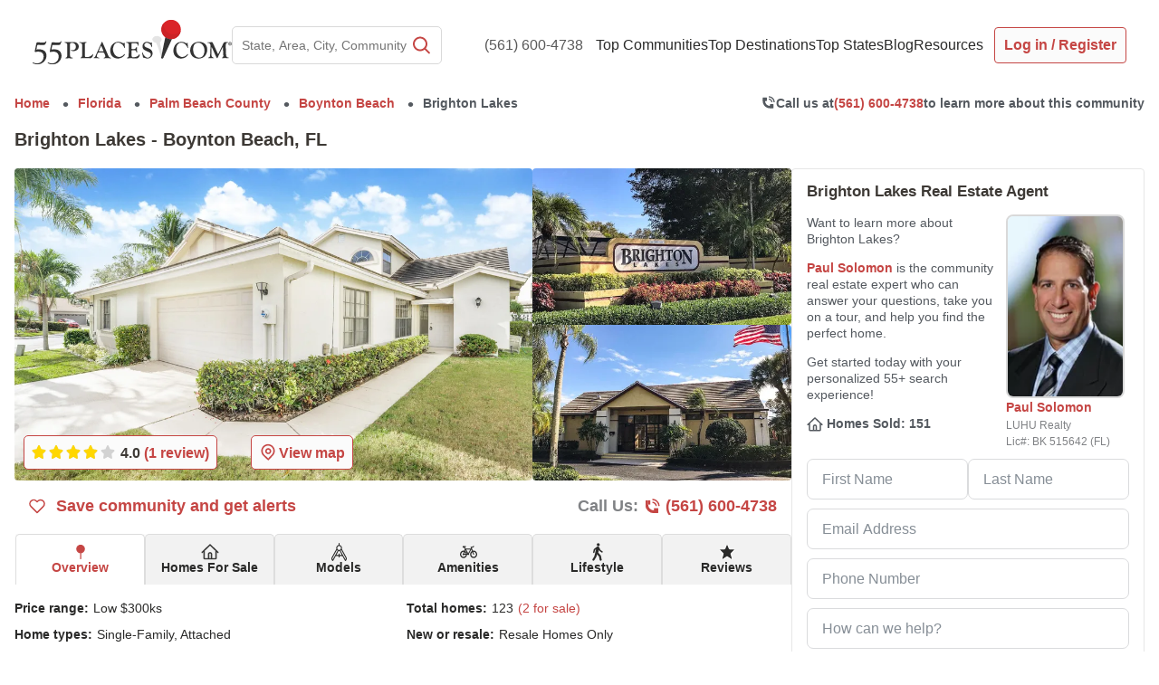

--- FILE ---
content_type: text/html; charset=utf-8
request_url: https://www.google.com/recaptcha/api2/anchor?ar=1&k=6LdsUdMrAAAAAOSS6v46c2aSQvu78c8JCo5p4X0T&co=aHR0cHM6Ly93d3cuNTVwbGFjZXMuY29tOjQ0Mw..&hl=en&v=PoyoqOPhxBO7pBk68S4YbpHZ&size=invisible&anchor-ms=20000&execute-ms=30000&cb=5y2nl2lagx41
body_size: 48605
content:
<!DOCTYPE HTML><html dir="ltr" lang="en"><head><meta http-equiv="Content-Type" content="text/html; charset=UTF-8">
<meta http-equiv="X-UA-Compatible" content="IE=edge">
<title>reCAPTCHA</title>
<style type="text/css">
/* cyrillic-ext */
@font-face {
  font-family: 'Roboto';
  font-style: normal;
  font-weight: 400;
  font-stretch: 100%;
  src: url(//fonts.gstatic.com/s/roboto/v48/KFO7CnqEu92Fr1ME7kSn66aGLdTylUAMa3GUBHMdazTgWw.woff2) format('woff2');
  unicode-range: U+0460-052F, U+1C80-1C8A, U+20B4, U+2DE0-2DFF, U+A640-A69F, U+FE2E-FE2F;
}
/* cyrillic */
@font-face {
  font-family: 'Roboto';
  font-style: normal;
  font-weight: 400;
  font-stretch: 100%;
  src: url(//fonts.gstatic.com/s/roboto/v48/KFO7CnqEu92Fr1ME7kSn66aGLdTylUAMa3iUBHMdazTgWw.woff2) format('woff2');
  unicode-range: U+0301, U+0400-045F, U+0490-0491, U+04B0-04B1, U+2116;
}
/* greek-ext */
@font-face {
  font-family: 'Roboto';
  font-style: normal;
  font-weight: 400;
  font-stretch: 100%;
  src: url(//fonts.gstatic.com/s/roboto/v48/KFO7CnqEu92Fr1ME7kSn66aGLdTylUAMa3CUBHMdazTgWw.woff2) format('woff2');
  unicode-range: U+1F00-1FFF;
}
/* greek */
@font-face {
  font-family: 'Roboto';
  font-style: normal;
  font-weight: 400;
  font-stretch: 100%;
  src: url(//fonts.gstatic.com/s/roboto/v48/KFO7CnqEu92Fr1ME7kSn66aGLdTylUAMa3-UBHMdazTgWw.woff2) format('woff2');
  unicode-range: U+0370-0377, U+037A-037F, U+0384-038A, U+038C, U+038E-03A1, U+03A3-03FF;
}
/* math */
@font-face {
  font-family: 'Roboto';
  font-style: normal;
  font-weight: 400;
  font-stretch: 100%;
  src: url(//fonts.gstatic.com/s/roboto/v48/KFO7CnqEu92Fr1ME7kSn66aGLdTylUAMawCUBHMdazTgWw.woff2) format('woff2');
  unicode-range: U+0302-0303, U+0305, U+0307-0308, U+0310, U+0312, U+0315, U+031A, U+0326-0327, U+032C, U+032F-0330, U+0332-0333, U+0338, U+033A, U+0346, U+034D, U+0391-03A1, U+03A3-03A9, U+03B1-03C9, U+03D1, U+03D5-03D6, U+03F0-03F1, U+03F4-03F5, U+2016-2017, U+2034-2038, U+203C, U+2040, U+2043, U+2047, U+2050, U+2057, U+205F, U+2070-2071, U+2074-208E, U+2090-209C, U+20D0-20DC, U+20E1, U+20E5-20EF, U+2100-2112, U+2114-2115, U+2117-2121, U+2123-214F, U+2190, U+2192, U+2194-21AE, U+21B0-21E5, U+21F1-21F2, U+21F4-2211, U+2213-2214, U+2216-22FF, U+2308-230B, U+2310, U+2319, U+231C-2321, U+2336-237A, U+237C, U+2395, U+239B-23B7, U+23D0, U+23DC-23E1, U+2474-2475, U+25AF, U+25B3, U+25B7, U+25BD, U+25C1, U+25CA, U+25CC, U+25FB, U+266D-266F, U+27C0-27FF, U+2900-2AFF, U+2B0E-2B11, U+2B30-2B4C, U+2BFE, U+3030, U+FF5B, U+FF5D, U+1D400-1D7FF, U+1EE00-1EEFF;
}
/* symbols */
@font-face {
  font-family: 'Roboto';
  font-style: normal;
  font-weight: 400;
  font-stretch: 100%;
  src: url(//fonts.gstatic.com/s/roboto/v48/KFO7CnqEu92Fr1ME7kSn66aGLdTylUAMaxKUBHMdazTgWw.woff2) format('woff2');
  unicode-range: U+0001-000C, U+000E-001F, U+007F-009F, U+20DD-20E0, U+20E2-20E4, U+2150-218F, U+2190, U+2192, U+2194-2199, U+21AF, U+21E6-21F0, U+21F3, U+2218-2219, U+2299, U+22C4-22C6, U+2300-243F, U+2440-244A, U+2460-24FF, U+25A0-27BF, U+2800-28FF, U+2921-2922, U+2981, U+29BF, U+29EB, U+2B00-2BFF, U+4DC0-4DFF, U+FFF9-FFFB, U+10140-1018E, U+10190-1019C, U+101A0, U+101D0-101FD, U+102E0-102FB, U+10E60-10E7E, U+1D2C0-1D2D3, U+1D2E0-1D37F, U+1F000-1F0FF, U+1F100-1F1AD, U+1F1E6-1F1FF, U+1F30D-1F30F, U+1F315, U+1F31C, U+1F31E, U+1F320-1F32C, U+1F336, U+1F378, U+1F37D, U+1F382, U+1F393-1F39F, U+1F3A7-1F3A8, U+1F3AC-1F3AF, U+1F3C2, U+1F3C4-1F3C6, U+1F3CA-1F3CE, U+1F3D4-1F3E0, U+1F3ED, U+1F3F1-1F3F3, U+1F3F5-1F3F7, U+1F408, U+1F415, U+1F41F, U+1F426, U+1F43F, U+1F441-1F442, U+1F444, U+1F446-1F449, U+1F44C-1F44E, U+1F453, U+1F46A, U+1F47D, U+1F4A3, U+1F4B0, U+1F4B3, U+1F4B9, U+1F4BB, U+1F4BF, U+1F4C8-1F4CB, U+1F4D6, U+1F4DA, U+1F4DF, U+1F4E3-1F4E6, U+1F4EA-1F4ED, U+1F4F7, U+1F4F9-1F4FB, U+1F4FD-1F4FE, U+1F503, U+1F507-1F50B, U+1F50D, U+1F512-1F513, U+1F53E-1F54A, U+1F54F-1F5FA, U+1F610, U+1F650-1F67F, U+1F687, U+1F68D, U+1F691, U+1F694, U+1F698, U+1F6AD, U+1F6B2, U+1F6B9-1F6BA, U+1F6BC, U+1F6C6-1F6CF, U+1F6D3-1F6D7, U+1F6E0-1F6EA, U+1F6F0-1F6F3, U+1F6F7-1F6FC, U+1F700-1F7FF, U+1F800-1F80B, U+1F810-1F847, U+1F850-1F859, U+1F860-1F887, U+1F890-1F8AD, U+1F8B0-1F8BB, U+1F8C0-1F8C1, U+1F900-1F90B, U+1F93B, U+1F946, U+1F984, U+1F996, U+1F9E9, U+1FA00-1FA6F, U+1FA70-1FA7C, U+1FA80-1FA89, U+1FA8F-1FAC6, U+1FACE-1FADC, U+1FADF-1FAE9, U+1FAF0-1FAF8, U+1FB00-1FBFF;
}
/* vietnamese */
@font-face {
  font-family: 'Roboto';
  font-style: normal;
  font-weight: 400;
  font-stretch: 100%;
  src: url(//fonts.gstatic.com/s/roboto/v48/KFO7CnqEu92Fr1ME7kSn66aGLdTylUAMa3OUBHMdazTgWw.woff2) format('woff2');
  unicode-range: U+0102-0103, U+0110-0111, U+0128-0129, U+0168-0169, U+01A0-01A1, U+01AF-01B0, U+0300-0301, U+0303-0304, U+0308-0309, U+0323, U+0329, U+1EA0-1EF9, U+20AB;
}
/* latin-ext */
@font-face {
  font-family: 'Roboto';
  font-style: normal;
  font-weight: 400;
  font-stretch: 100%;
  src: url(//fonts.gstatic.com/s/roboto/v48/KFO7CnqEu92Fr1ME7kSn66aGLdTylUAMa3KUBHMdazTgWw.woff2) format('woff2');
  unicode-range: U+0100-02BA, U+02BD-02C5, U+02C7-02CC, U+02CE-02D7, U+02DD-02FF, U+0304, U+0308, U+0329, U+1D00-1DBF, U+1E00-1E9F, U+1EF2-1EFF, U+2020, U+20A0-20AB, U+20AD-20C0, U+2113, U+2C60-2C7F, U+A720-A7FF;
}
/* latin */
@font-face {
  font-family: 'Roboto';
  font-style: normal;
  font-weight: 400;
  font-stretch: 100%;
  src: url(//fonts.gstatic.com/s/roboto/v48/KFO7CnqEu92Fr1ME7kSn66aGLdTylUAMa3yUBHMdazQ.woff2) format('woff2');
  unicode-range: U+0000-00FF, U+0131, U+0152-0153, U+02BB-02BC, U+02C6, U+02DA, U+02DC, U+0304, U+0308, U+0329, U+2000-206F, U+20AC, U+2122, U+2191, U+2193, U+2212, U+2215, U+FEFF, U+FFFD;
}
/* cyrillic-ext */
@font-face {
  font-family: 'Roboto';
  font-style: normal;
  font-weight: 500;
  font-stretch: 100%;
  src: url(//fonts.gstatic.com/s/roboto/v48/KFO7CnqEu92Fr1ME7kSn66aGLdTylUAMa3GUBHMdazTgWw.woff2) format('woff2');
  unicode-range: U+0460-052F, U+1C80-1C8A, U+20B4, U+2DE0-2DFF, U+A640-A69F, U+FE2E-FE2F;
}
/* cyrillic */
@font-face {
  font-family: 'Roboto';
  font-style: normal;
  font-weight: 500;
  font-stretch: 100%;
  src: url(//fonts.gstatic.com/s/roboto/v48/KFO7CnqEu92Fr1ME7kSn66aGLdTylUAMa3iUBHMdazTgWw.woff2) format('woff2');
  unicode-range: U+0301, U+0400-045F, U+0490-0491, U+04B0-04B1, U+2116;
}
/* greek-ext */
@font-face {
  font-family: 'Roboto';
  font-style: normal;
  font-weight: 500;
  font-stretch: 100%;
  src: url(//fonts.gstatic.com/s/roboto/v48/KFO7CnqEu92Fr1ME7kSn66aGLdTylUAMa3CUBHMdazTgWw.woff2) format('woff2');
  unicode-range: U+1F00-1FFF;
}
/* greek */
@font-face {
  font-family: 'Roboto';
  font-style: normal;
  font-weight: 500;
  font-stretch: 100%;
  src: url(//fonts.gstatic.com/s/roboto/v48/KFO7CnqEu92Fr1ME7kSn66aGLdTylUAMa3-UBHMdazTgWw.woff2) format('woff2');
  unicode-range: U+0370-0377, U+037A-037F, U+0384-038A, U+038C, U+038E-03A1, U+03A3-03FF;
}
/* math */
@font-face {
  font-family: 'Roboto';
  font-style: normal;
  font-weight: 500;
  font-stretch: 100%;
  src: url(//fonts.gstatic.com/s/roboto/v48/KFO7CnqEu92Fr1ME7kSn66aGLdTylUAMawCUBHMdazTgWw.woff2) format('woff2');
  unicode-range: U+0302-0303, U+0305, U+0307-0308, U+0310, U+0312, U+0315, U+031A, U+0326-0327, U+032C, U+032F-0330, U+0332-0333, U+0338, U+033A, U+0346, U+034D, U+0391-03A1, U+03A3-03A9, U+03B1-03C9, U+03D1, U+03D5-03D6, U+03F0-03F1, U+03F4-03F5, U+2016-2017, U+2034-2038, U+203C, U+2040, U+2043, U+2047, U+2050, U+2057, U+205F, U+2070-2071, U+2074-208E, U+2090-209C, U+20D0-20DC, U+20E1, U+20E5-20EF, U+2100-2112, U+2114-2115, U+2117-2121, U+2123-214F, U+2190, U+2192, U+2194-21AE, U+21B0-21E5, U+21F1-21F2, U+21F4-2211, U+2213-2214, U+2216-22FF, U+2308-230B, U+2310, U+2319, U+231C-2321, U+2336-237A, U+237C, U+2395, U+239B-23B7, U+23D0, U+23DC-23E1, U+2474-2475, U+25AF, U+25B3, U+25B7, U+25BD, U+25C1, U+25CA, U+25CC, U+25FB, U+266D-266F, U+27C0-27FF, U+2900-2AFF, U+2B0E-2B11, U+2B30-2B4C, U+2BFE, U+3030, U+FF5B, U+FF5D, U+1D400-1D7FF, U+1EE00-1EEFF;
}
/* symbols */
@font-face {
  font-family: 'Roboto';
  font-style: normal;
  font-weight: 500;
  font-stretch: 100%;
  src: url(//fonts.gstatic.com/s/roboto/v48/KFO7CnqEu92Fr1ME7kSn66aGLdTylUAMaxKUBHMdazTgWw.woff2) format('woff2');
  unicode-range: U+0001-000C, U+000E-001F, U+007F-009F, U+20DD-20E0, U+20E2-20E4, U+2150-218F, U+2190, U+2192, U+2194-2199, U+21AF, U+21E6-21F0, U+21F3, U+2218-2219, U+2299, U+22C4-22C6, U+2300-243F, U+2440-244A, U+2460-24FF, U+25A0-27BF, U+2800-28FF, U+2921-2922, U+2981, U+29BF, U+29EB, U+2B00-2BFF, U+4DC0-4DFF, U+FFF9-FFFB, U+10140-1018E, U+10190-1019C, U+101A0, U+101D0-101FD, U+102E0-102FB, U+10E60-10E7E, U+1D2C0-1D2D3, U+1D2E0-1D37F, U+1F000-1F0FF, U+1F100-1F1AD, U+1F1E6-1F1FF, U+1F30D-1F30F, U+1F315, U+1F31C, U+1F31E, U+1F320-1F32C, U+1F336, U+1F378, U+1F37D, U+1F382, U+1F393-1F39F, U+1F3A7-1F3A8, U+1F3AC-1F3AF, U+1F3C2, U+1F3C4-1F3C6, U+1F3CA-1F3CE, U+1F3D4-1F3E0, U+1F3ED, U+1F3F1-1F3F3, U+1F3F5-1F3F7, U+1F408, U+1F415, U+1F41F, U+1F426, U+1F43F, U+1F441-1F442, U+1F444, U+1F446-1F449, U+1F44C-1F44E, U+1F453, U+1F46A, U+1F47D, U+1F4A3, U+1F4B0, U+1F4B3, U+1F4B9, U+1F4BB, U+1F4BF, U+1F4C8-1F4CB, U+1F4D6, U+1F4DA, U+1F4DF, U+1F4E3-1F4E6, U+1F4EA-1F4ED, U+1F4F7, U+1F4F9-1F4FB, U+1F4FD-1F4FE, U+1F503, U+1F507-1F50B, U+1F50D, U+1F512-1F513, U+1F53E-1F54A, U+1F54F-1F5FA, U+1F610, U+1F650-1F67F, U+1F687, U+1F68D, U+1F691, U+1F694, U+1F698, U+1F6AD, U+1F6B2, U+1F6B9-1F6BA, U+1F6BC, U+1F6C6-1F6CF, U+1F6D3-1F6D7, U+1F6E0-1F6EA, U+1F6F0-1F6F3, U+1F6F7-1F6FC, U+1F700-1F7FF, U+1F800-1F80B, U+1F810-1F847, U+1F850-1F859, U+1F860-1F887, U+1F890-1F8AD, U+1F8B0-1F8BB, U+1F8C0-1F8C1, U+1F900-1F90B, U+1F93B, U+1F946, U+1F984, U+1F996, U+1F9E9, U+1FA00-1FA6F, U+1FA70-1FA7C, U+1FA80-1FA89, U+1FA8F-1FAC6, U+1FACE-1FADC, U+1FADF-1FAE9, U+1FAF0-1FAF8, U+1FB00-1FBFF;
}
/* vietnamese */
@font-face {
  font-family: 'Roboto';
  font-style: normal;
  font-weight: 500;
  font-stretch: 100%;
  src: url(//fonts.gstatic.com/s/roboto/v48/KFO7CnqEu92Fr1ME7kSn66aGLdTylUAMa3OUBHMdazTgWw.woff2) format('woff2');
  unicode-range: U+0102-0103, U+0110-0111, U+0128-0129, U+0168-0169, U+01A0-01A1, U+01AF-01B0, U+0300-0301, U+0303-0304, U+0308-0309, U+0323, U+0329, U+1EA0-1EF9, U+20AB;
}
/* latin-ext */
@font-face {
  font-family: 'Roboto';
  font-style: normal;
  font-weight: 500;
  font-stretch: 100%;
  src: url(//fonts.gstatic.com/s/roboto/v48/KFO7CnqEu92Fr1ME7kSn66aGLdTylUAMa3KUBHMdazTgWw.woff2) format('woff2');
  unicode-range: U+0100-02BA, U+02BD-02C5, U+02C7-02CC, U+02CE-02D7, U+02DD-02FF, U+0304, U+0308, U+0329, U+1D00-1DBF, U+1E00-1E9F, U+1EF2-1EFF, U+2020, U+20A0-20AB, U+20AD-20C0, U+2113, U+2C60-2C7F, U+A720-A7FF;
}
/* latin */
@font-face {
  font-family: 'Roboto';
  font-style: normal;
  font-weight: 500;
  font-stretch: 100%;
  src: url(//fonts.gstatic.com/s/roboto/v48/KFO7CnqEu92Fr1ME7kSn66aGLdTylUAMa3yUBHMdazQ.woff2) format('woff2');
  unicode-range: U+0000-00FF, U+0131, U+0152-0153, U+02BB-02BC, U+02C6, U+02DA, U+02DC, U+0304, U+0308, U+0329, U+2000-206F, U+20AC, U+2122, U+2191, U+2193, U+2212, U+2215, U+FEFF, U+FFFD;
}
/* cyrillic-ext */
@font-face {
  font-family: 'Roboto';
  font-style: normal;
  font-weight: 900;
  font-stretch: 100%;
  src: url(//fonts.gstatic.com/s/roboto/v48/KFO7CnqEu92Fr1ME7kSn66aGLdTylUAMa3GUBHMdazTgWw.woff2) format('woff2');
  unicode-range: U+0460-052F, U+1C80-1C8A, U+20B4, U+2DE0-2DFF, U+A640-A69F, U+FE2E-FE2F;
}
/* cyrillic */
@font-face {
  font-family: 'Roboto';
  font-style: normal;
  font-weight: 900;
  font-stretch: 100%;
  src: url(//fonts.gstatic.com/s/roboto/v48/KFO7CnqEu92Fr1ME7kSn66aGLdTylUAMa3iUBHMdazTgWw.woff2) format('woff2');
  unicode-range: U+0301, U+0400-045F, U+0490-0491, U+04B0-04B1, U+2116;
}
/* greek-ext */
@font-face {
  font-family: 'Roboto';
  font-style: normal;
  font-weight: 900;
  font-stretch: 100%;
  src: url(//fonts.gstatic.com/s/roboto/v48/KFO7CnqEu92Fr1ME7kSn66aGLdTylUAMa3CUBHMdazTgWw.woff2) format('woff2');
  unicode-range: U+1F00-1FFF;
}
/* greek */
@font-face {
  font-family: 'Roboto';
  font-style: normal;
  font-weight: 900;
  font-stretch: 100%;
  src: url(//fonts.gstatic.com/s/roboto/v48/KFO7CnqEu92Fr1ME7kSn66aGLdTylUAMa3-UBHMdazTgWw.woff2) format('woff2');
  unicode-range: U+0370-0377, U+037A-037F, U+0384-038A, U+038C, U+038E-03A1, U+03A3-03FF;
}
/* math */
@font-face {
  font-family: 'Roboto';
  font-style: normal;
  font-weight: 900;
  font-stretch: 100%;
  src: url(//fonts.gstatic.com/s/roboto/v48/KFO7CnqEu92Fr1ME7kSn66aGLdTylUAMawCUBHMdazTgWw.woff2) format('woff2');
  unicode-range: U+0302-0303, U+0305, U+0307-0308, U+0310, U+0312, U+0315, U+031A, U+0326-0327, U+032C, U+032F-0330, U+0332-0333, U+0338, U+033A, U+0346, U+034D, U+0391-03A1, U+03A3-03A9, U+03B1-03C9, U+03D1, U+03D5-03D6, U+03F0-03F1, U+03F4-03F5, U+2016-2017, U+2034-2038, U+203C, U+2040, U+2043, U+2047, U+2050, U+2057, U+205F, U+2070-2071, U+2074-208E, U+2090-209C, U+20D0-20DC, U+20E1, U+20E5-20EF, U+2100-2112, U+2114-2115, U+2117-2121, U+2123-214F, U+2190, U+2192, U+2194-21AE, U+21B0-21E5, U+21F1-21F2, U+21F4-2211, U+2213-2214, U+2216-22FF, U+2308-230B, U+2310, U+2319, U+231C-2321, U+2336-237A, U+237C, U+2395, U+239B-23B7, U+23D0, U+23DC-23E1, U+2474-2475, U+25AF, U+25B3, U+25B7, U+25BD, U+25C1, U+25CA, U+25CC, U+25FB, U+266D-266F, U+27C0-27FF, U+2900-2AFF, U+2B0E-2B11, U+2B30-2B4C, U+2BFE, U+3030, U+FF5B, U+FF5D, U+1D400-1D7FF, U+1EE00-1EEFF;
}
/* symbols */
@font-face {
  font-family: 'Roboto';
  font-style: normal;
  font-weight: 900;
  font-stretch: 100%;
  src: url(//fonts.gstatic.com/s/roboto/v48/KFO7CnqEu92Fr1ME7kSn66aGLdTylUAMaxKUBHMdazTgWw.woff2) format('woff2');
  unicode-range: U+0001-000C, U+000E-001F, U+007F-009F, U+20DD-20E0, U+20E2-20E4, U+2150-218F, U+2190, U+2192, U+2194-2199, U+21AF, U+21E6-21F0, U+21F3, U+2218-2219, U+2299, U+22C4-22C6, U+2300-243F, U+2440-244A, U+2460-24FF, U+25A0-27BF, U+2800-28FF, U+2921-2922, U+2981, U+29BF, U+29EB, U+2B00-2BFF, U+4DC0-4DFF, U+FFF9-FFFB, U+10140-1018E, U+10190-1019C, U+101A0, U+101D0-101FD, U+102E0-102FB, U+10E60-10E7E, U+1D2C0-1D2D3, U+1D2E0-1D37F, U+1F000-1F0FF, U+1F100-1F1AD, U+1F1E6-1F1FF, U+1F30D-1F30F, U+1F315, U+1F31C, U+1F31E, U+1F320-1F32C, U+1F336, U+1F378, U+1F37D, U+1F382, U+1F393-1F39F, U+1F3A7-1F3A8, U+1F3AC-1F3AF, U+1F3C2, U+1F3C4-1F3C6, U+1F3CA-1F3CE, U+1F3D4-1F3E0, U+1F3ED, U+1F3F1-1F3F3, U+1F3F5-1F3F7, U+1F408, U+1F415, U+1F41F, U+1F426, U+1F43F, U+1F441-1F442, U+1F444, U+1F446-1F449, U+1F44C-1F44E, U+1F453, U+1F46A, U+1F47D, U+1F4A3, U+1F4B0, U+1F4B3, U+1F4B9, U+1F4BB, U+1F4BF, U+1F4C8-1F4CB, U+1F4D6, U+1F4DA, U+1F4DF, U+1F4E3-1F4E6, U+1F4EA-1F4ED, U+1F4F7, U+1F4F9-1F4FB, U+1F4FD-1F4FE, U+1F503, U+1F507-1F50B, U+1F50D, U+1F512-1F513, U+1F53E-1F54A, U+1F54F-1F5FA, U+1F610, U+1F650-1F67F, U+1F687, U+1F68D, U+1F691, U+1F694, U+1F698, U+1F6AD, U+1F6B2, U+1F6B9-1F6BA, U+1F6BC, U+1F6C6-1F6CF, U+1F6D3-1F6D7, U+1F6E0-1F6EA, U+1F6F0-1F6F3, U+1F6F7-1F6FC, U+1F700-1F7FF, U+1F800-1F80B, U+1F810-1F847, U+1F850-1F859, U+1F860-1F887, U+1F890-1F8AD, U+1F8B0-1F8BB, U+1F8C0-1F8C1, U+1F900-1F90B, U+1F93B, U+1F946, U+1F984, U+1F996, U+1F9E9, U+1FA00-1FA6F, U+1FA70-1FA7C, U+1FA80-1FA89, U+1FA8F-1FAC6, U+1FACE-1FADC, U+1FADF-1FAE9, U+1FAF0-1FAF8, U+1FB00-1FBFF;
}
/* vietnamese */
@font-face {
  font-family: 'Roboto';
  font-style: normal;
  font-weight: 900;
  font-stretch: 100%;
  src: url(//fonts.gstatic.com/s/roboto/v48/KFO7CnqEu92Fr1ME7kSn66aGLdTylUAMa3OUBHMdazTgWw.woff2) format('woff2');
  unicode-range: U+0102-0103, U+0110-0111, U+0128-0129, U+0168-0169, U+01A0-01A1, U+01AF-01B0, U+0300-0301, U+0303-0304, U+0308-0309, U+0323, U+0329, U+1EA0-1EF9, U+20AB;
}
/* latin-ext */
@font-face {
  font-family: 'Roboto';
  font-style: normal;
  font-weight: 900;
  font-stretch: 100%;
  src: url(//fonts.gstatic.com/s/roboto/v48/KFO7CnqEu92Fr1ME7kSn66aGLdTylUAMa3KUBHMdazTgWw.woff2) format('woff2');
  unicode-range: U+0100-02BA, U+02BD-02C5, U+02C7-02CC, U+02CE-02D7, U+02DD-02FF, U+0304, U+0308, U+0329, U+1D00-1DBF, U+1E00-1E9F, U+1EF2-1EFF, U+2020, U+20A0-20AB, U+20AD-20C0, U+2113, U+2C60-2C7F, U+A720-A7FF;
}
/* latin */
@font-face {
  font-family: 'Roboto';
  font-style: normal;
  font-weight: 900;
  font-stretch: 100%;
  src: url(//fonts.gstatic.com/s/roboto/v48/KFO7CnqEu92Fr1ME7kSn66aGLdTylUAMa3yUBHMdazQ.woff2) format('woff2');
  unicode-range: U+0000-00FF, U+0131, U+0152-0153, U+02BB-02BC, U+02C6, U+02DA, U+02DC, U+0304, U+0308, U+0329, U+2000-206F, U+20AC, U+2122, U+2191, U+2193, U+2212, U+2215, U+FEFF, U+FFFD;
}

</style>
<link rel="stylesheet" type="text/css" href="https://www.gstatic.com/recaptcha/releases/PoyoqOPhxBO7pBk68S4YbpHZ/styles__ltr.css">
<script nonce="hoOJ_fxoFL6jOAh9ljgOIQ" type="text/javascript">window['__recaptcha_api'] = 'https://www.google.com/recaptcha/api2/';</script>
<script type="text/javascript" src="https://www.gstatic.com/recaptcha/releases/PoyoqOPhxBO7pBk68S4YbpHZ/recaptcha__en.js" nonce="hoOJ_fxoFL6jOAh9ljgOIQ">
      
    </script></head>
<body><div id="rc-anchor-alert" class="rc-anchor-alert"></div>
<input type="hidden" id="recaptcha-token" value="[base64]">
<script type="text/javascript" nonce="hoOJ_fxoFL6jOAh9ljgOIQ">
      recaptcha.anchor.Main.init("[\x22ainput\x22,[\x22bgdata\x22,\x22\x22,\[base64]/[base64]/[base64]/[base64]/[base64]/UltsKytdPUU6KEU8MjA0OD9SW2wrK109RT4+NnwxOTI6KChFJjY0NTEyKT09NTUyOTYmJk0rMTxjLmxlbmd0aCYmKGMuY2hhckNvZGVBdChNKzEpJjY0NTEyKT09NTYzMjA/[base64]/[base64]/[base64]/[base64]/[base64]/[base64]/[base64]\x22,\[base64]\x22,\x22wrhcw7LDo8KYI8KhT8KZVw7DisKUw7AUAVDChsOQEEzDiybDpWfCt2wBSDHCtwTDjkNNKkR3V8OMUcO/w5J4G2vCuwt9M8KifjNawrsXw4jDpMK4IsKPwqLCssKPw5h8w7hKGcKMN2/DjcOoUcO3w6DDuwnChcOLwociCsOWLirCgsOXCnhwHMOsw7rCiQ/DqcOEFH4iwofDqk/Cn8OIwqzDnMOlYQbDqsKXwqDCrFfCgEIMw4DDscK3wqofw4MKwrzCmsKJwqbDvWXDsMKNwonDnHJlwrhbw5U1w4nDk8KBXsKRw7EQPMOcacKkTB/CosKCwrQDw4XCoSPCiA0WRhzCrTEVwpLDrAMlZxPCnzDCt8OGRsKPwp80WALDl8KhNHYpw5/Ci8Oqw5TCgsK6YMOgwq9SKEvChsO5cHMMw7TCmk7CsMKXw6zDrV/[base64]/DqcKPJxHDjlh2cQc9dMOuw4JtwozDnFrDtMKGKsOfYMOnYHxhwoh/TTxmen9LwpMRw7zDjsKuFMKEwpbDgEnCosOCJMOcw79Hw4Elw442fH5weAvDmx1ycsKXwqFMZgHDsMOzcnhsw61xf8OyDMOkVj06w6MMPMOCw4bCu8KmaR/CsMO7FHwOw580UyhkQsKuwpXCqFRzCMOCw6jCvMK/[base64]/[base64]/XyHDpjfCiQpUwrHDjMKUacOHw6N5w7rCisKkCWogIMO3w7bCusKtf8OLZzfDrVU1SMKqw5/CngEZwqkHwpE7dHLDpcOZXD7DjHotXMO7w7osUFfCu3PDjsKRw4jDiBzCm8KEw6hOwo7Dog5DKHwnC1JOw5Fjw5/[base64]/IBwxw4EEAMOkc8KpPMKEwoZ2w6/ChMOYw7hcCMK8wp3Cp358wq/Do8KPQ8KowqFoU8KRVMOPMsOKX8KMw5vDpnzCssKCGcKXRD7CjQDDhGYwwoZkw6PDu3PCplDCrsKQScOqbBvDv8KkAsKaSMOibwPCnsOCwqfDvVoJWcODCcK+w67Drz/CkcORwrfCgMOdaMKZw5HCnsOOw4/DrVImMsKxfcOIHAM2aMOnQDjDvWPDkMKYUsKyWcK/wprDnsKgcgzCt8OiwrbCvw8Zw6jCu21sVsOSTXpZwoDDsArDpMKrw7jCpcK7w5koNcODwoDCkMKuRcK9wpllwqfDisK+w53ChcKDIUYwwrZWK2/Cum3Ct2rCpjrDrgTDm8OyW0opw4nColTDtnQodyHCusOKM8OLwovCnsK3GsOXw5vDmMOdw71lSWc5Yls0ZiE+w7XDgsOywovDnlIqYjYRwqbCiARBd8OYe29OZMOWBX0/ci7Cr8OcwoAkG03DhUTDsVbCvsO9e8Ojw48EUsO9w4TDgHjCsCPCswvDscKyJ2EGwrFMwqzCn2rDuRULw79PAhcPUMK8FcOCw4/Cl8OrWVvDuMKLUcO2wrIzZsKrw5c7w7/DvjkNacK2UDdsccOywpNVw5vCqDfCsXkJEVbDusKRwrcewovCrErCq8KBwp5qw4x9Dg/CiA1AwofCisKHOMKRw45Ew6BqV8OIUkssw6fCvQ7DkcOIw6wTeHpvZk/CslDCpAw6wpfDuTHCoMOmYgTCpcK+X0DCj8KoMnZiw4vDg8O/wpvDisOrJn4lRMKrw5d4DHtEwo89FMKdXcKuw4JfXsKVAjQLesOVFsK6w5rCpMOdw60iTsK0PzHCoMO8Oj7CgsKewqHCoEHCgcO7a3B8GsOiw5bDt2wcw6/[base64]/RcOPw4bDkGPClsOgw7bDs2zCoCDCpX3DqRY1wp4Ww542YcK7wrovehJ7w6fDqg/Dt8OXS8KtGFDDg8K8w7LCpEU6wrwPWcOzw7dzw7J7LsOueMOTwptPDEYoG8Onw7lrQcONw5rCicORLsKxBcKSwqTCuHcKGg0MwphIUVjDkSjDl0VvwrjDg29/fsKDw77DksOwwpJmw7nCiE9bGcK+UMKGwqRnw7LDpsKDwq/CvMK8w4DCjMK/[base64]/[base64]/Dr8KfGzfDm2ohw6V5E8K5w5QTw5JGbsKXOcK8DRk4Lysgw6UuwoDDtEXDgFE7w4rCmsOXSyk6B8K5wpzDkn4qwpNEI8Kww7LDhcKNwpTDqhrChm1eJHQAVMOPIMKkQcOmT8Kkwpdlw6Nvw7AxY8Ohwp0MPsKfSDAPBsOuw4kSw7bCqlBtdSMTwpJIwrnCsGh5wp/DvcOqdSMAMcK1HFbCownCr8KJUMOZDFbDpk3CqcKKGsKZwqFTwpjCjsOXMGjCn8OoUWxBwrB8ZhLDqk/[base64]/w4FhwqHDhsKtwqYWQRfCu3LCj8OfaEvClMOTH0rCt8KjwrYZWEwvYA51w4NPOMKgLToBPlVBZ8OuJcKswrccZyDDjEw7w4FzwqxEwrTCv0HCocK5R2U4WcKjKx8OGUDDsX1VB8Kqw4kFZcKJTUfCvzAucgDDjMO/w67CnsKSw47DizLDlsKVWHXClcOJw4vDicK/w7d8JUE3w4VBGcK/wp09w6kyIsKlLj7DhMOlw5HDhMO6wr3DvQs4w649O8Ocw5/DigfDicOtP8Oaw4VFw4Mpw6VzwoFYSX7DqlQZw6kPaMOZw6ZnYcK4bsO8bSgBw6DCqy7Co0nDnE7CkznDlF/Dog5zWRjCjQjDnl9eE8OTwohRw5VEwpYgw5ZFwoRFO8OzcRbCj2xZU8Kxw68OWQ0AwoZvNsKkw7JAw5XCqcOCwrpbEcOlwpgfM8KhwqfDrsKkw4rCkTBNwrzCsDAgJ8KsKMKjZcK/w45fwpQawppdUnjDuMOzBSzDkMKYEHcFwpvDjDZZXRTCpsKPw68lwpx0F059KMOBw6nDh0nDuMOuUMKWYMKgDcOUWFDCh8O/w5XDji0vw4nDjMKGwoHDrx9Twq/CuMK7wpFmw7dPw7LDkGwcAWbCmcOQbMOJw7B/[base64]/DiVnCicKNwp3DuCQOwpkqw7LDhAzDtsOMw7zCmHRqw7hyw69dc8OmwonCrxrDvFdqZ1tGwpTCoCbDsiDCmitRwojCjA7CkWkpw7kNw4LDjTPDr8KgVsK3wrXDkMKzw4wZFCB8w7hqNcKAwqfCo2/CscKJw6wQwovDmsK1w4vDuH1EwoHDjgdJJMOPNAdywo3Cl8Oiw7PDk2ldfsK/[base64]/CvsOgw7JzFSVLAMOtwoc2wrBUL8OMBRk6d8KyGEzDu8K4csKJw5DChnjDuxshGzgiwo3CjQpad3zCksKKCDbDqMOdw59eO1PChGLDo8OZw5YWw7rCscOVZgHDucO1w5E3WMKqwpjDqcKRNCw/WlDCgy8kwrYJEsO8KsKzwoUEwoZew6rCpsOgJ8KLw5RSwpvCncOnwpB7w4vCuW3CrMORKlVwwqPChXAiNMKbXMOUwo7ChMOqw77DkEvCp8KYQ05lw5/Crn3CrDjDlEfDtcK9wrk4wovCnsK3wpJWeBYXBMOlEn8IwovCsy5Taz1VGcOxVcOewo/Dows/wpzCqQo/wr3ChcKQw55Vw7fCvVDCpy3CvcOtYcOXG8Odw5h4wrpTw7HDkcOcU15pbz7Ct8Kaw5JyworCrB4Vw5dnYcKEwqTCmsKREsK2w7XDqMKxwokMwopnNEpSwq4YLS/Dk1PDhMKhTF3CkmvDrh5APMO4wq/DsD0owo7Cj8KcIlJww5nDl8OAYsK4LhHDlh/CsCENwpV9fyvCjcOJwpoVYHbDkgHDmsOiER/DtcK6Kgh7HMK0Kz44wrbDmMKEWmsUw4Fycz8Iw4EdGSrDusKnwqdIGcO4w4PChcKeHlPCrcK8w4DDqhnDkMOiw5wxwooeflLCmsKre8O1azXCsMKzDkLCjMObwrBnUAQUw48kGWdrcMO5w75hw5nCqsKEw4MpWBvCuDkYwrhXw45Xw74Hw6MPw7/[base64]/QMOuQcOGwqrCocKzwoIcwpMdwr8Aw5Uww7LDqsK7wovCkMK6eX42NlwRTFREw5gNwrjDksK2w6zCpUDCqMKtbzc7wrNNB2Eew65YZlfDvhjCjz44wrknw7Mwwrkpw6ddwqPCjBJgaMKuw7fDvRc8wonCnWDCjsKgIMKHwojCkcKDwoTCjcOgw7/CoEvCsQl9wq3CgU1mTsOCw4U9w5XCgQTCl8O3aMK0wovCkMKkPcKuwo8zTTzDmMOHEg1bJ25kCExNM1nDmsOOWnBbw6RCwrAQORlhwpHDkcOGSGhAbcKDImlDegpVfcOjXcOVC8KGW8KawrUDw6oVwpkRwqkfw6JXbjA9GXVawqAaODLDqsKIw6dAwq/CvnzDmzXDnsOKw4nCoSzCjsOCd8KZw5YPwpbCmDkcVgx7EcK/OhwlM8OFIMKVWwLDgT3DmsKvJjJPwogcw5Fgwr/Do8OqXHgza8OSw63Clx7DuinCjcKNwp/[base64]/DpibDt3w5OcK3e07CusKUwpJIwrYDbcOZwoTCpTDDlMODGV/CmVQXJMKedcK6FmPCuR/CnmLDoHtqcMK5wrnDqjBsI2NPehV9QEkww5BxKFHDm0zDmcKMw5/CtTsWQlzDgyV/[base64]/CnkPDvWPCrzLCiMK8w5F1woHDv8KpwpHCvmJeSsKUw57DqcKRwo5HHmjCsMKywqQTZ8O/[base64]/HcOtwp8vXzzCucOuw5FBDzDDrVtbw7zCssOZw4nCsWjDj3fDvsOEwo4ew694UQg/[base64]/w51/wqlKw5bDqRwdw6sjwpbDqhdea8KwfcO5w4DCjsOcQE1kwq/DigUQch9QYB/CtcKEC8KvQCJtQsODYMObw7HDlMOVw5TDl8KHZm3Cg8KQUcOzw4XDkcOuY3fDhEgxw43DqcKJRBrCnMOTwpzDhlnDgsO6esOYAsO3dcKWw5LCqcOcCMOyw45Hw6hOA8OUw4QZw6ozW2A1wqNvw6fCicOewolTw5/[base64]/wrwOfj8Fw5TCgcOlKMOnczw1wqVyRMKJwp58IwpMwonDhMK4w7YwTiPCpsOcGMKbwr3Cs8KLw7bDsBfCtcO8MjXDsV/CpGjDhBteNsK2wr3CjW/CvT03aQrDrDQ1w5HDh8OxOlp9w6NHwowQwpLCusOPw48rwpcAwo3DpMKODcO8BsK7FcO2wpjCrsKtwp0SZsOtGUotw5zDusKcYHNGK0JraWZpw5nCmnMrDiUfTn/DlwnDkhDCl2wQwq3Dkz4Fw4bCkwvCtsOAwr42cBAbPsKJJVvDm8KXwosVQiPCvVAEwpvDj8KFccOyPm7Duy4Jw4E0wqMMDMOTDsO6w6TDj8OLwrpaPR1aNHTDkQDCpQvDlcOnw70FYsK9w4LDl1gxMVHCp1/[base64]/Ci8KmTsO8CkEgSMOlw7JGbcKbLALCmMKGGcKHw5MNwpwzA2DDq8OcSMOjYl3CucKBw5opw5Aow6DCiMO4w6hnQVwUf8KUw6gFH8OqwoYNwoBjwrVrAcK6XXfCosO6J8KBdMODJzrChcO+woDCtsOga09dw7rDunw0Bh/DmE/DgA1cwrXDrXTDlVUTcWPDj2JnwpDDnsOlw57Dqyczw5XDtMOXw4HCtCQJJMKswqZDwoBsM8OJFwfCtsO+YcKeEBjCsMK9woUuwqUHOsKbwo/CswQww6HCssOOIgLCjgYhw6MWw6/[base64]/[base64]/[base64]/[base64]/CvU5MMGXDsy7DnEvCu8OCaSHCiMKTSis0w5HCq8KGw4FHacKMw5sOw4odwqIsSDltaMOywpNWwp/CnXDDgsKUDSLCjx/DtsKXwrllYnBqHRjCn8O5GMK0J8K1CMKfw7QMw6bDpMOEccOOw4MYPcOOPF7DuztZwo7CmMOzw6IDw7fCj8KmwoUBW8OERcKWD8KcW8K2GAjDuD9Gw6Jow6DDiDxRwrjCtMK7wobDjRJLcMKjw5xcYhoww7FLw6tSA8KleMKPw5vDliU5XcK8J0jCsDYtw7FOfX/ClMKFw60Tw7TCscKXOwQ6wqQBKigqwqwBJsO+wrQ0b8OEwqfDtnNwwqDDhsODw5sHZjE6McOmVxVvw4ZlBcKKw5bCpsKxw4APwrHDomJ3wpl2wrdNSz4cPcO+Jk3DuCDCvsOxw5lLw7E1w45DVilkFsKXCy/[base64]/CpQASA0rCoMK7w4lfWcO8w7HDgsKNwq/Cg1Buw5FEegd4SWxXwp1Wwoc2wolBHsKpTMODw6LDuhxfHsOJw5jDk8O+OUB3w4TCtknDoG3Dkx3CpcK3UxNPFcOqU8Kpw6h/[base64]/HcKFwrnCocOiRsOSTsKywp7DnlnCpRLCtQPChS3CjsO7KTUNw7h/w4nDvcO4B3bDpTvCuT0qw4HCmsKvNcKFwrsww7lhwq7CpsOVScOCI27CtcKcw7vDtw/CvWzDncKmw5dSXcOEYQkjVsKWBMKfEMKZGGQHRcKZwrAqEHjCqcOWfcOrwoxYwo8qNG1Dw6IYw4nDkcKPLMOWwpI1wqzCoMKZwqrCjl8ge8OzwqHDtw7CmsOBwp0hw59TwofCksONwq/[base64]/CmSw1Q8KzwrTDscO7w7h3SsOcFMOZwqjDusOLTGhew6zCnXzDtsOkD8KzwqPCnBLCtxF1bMOjCzoPPcODwqJWw7obwqnDrcOILDRXw4zCnA/[base64]/Dj2MZwonCq8OtKAkGOgbDkcK+MTYjFsKTLB/CqcK7FSYQwqNlwp3CjsOYCGnDmS7DqcK2wrPCh8K5PUzDmnbDpGDCgcObRFzDlRMqLhDChiERw4nDvsOWXRfDhzctw5/Di8Ksw6/Cg8KnSF5JRxYWA8KjwrZ9I8OEKVVnw7ADw7zCizjDnsOXwqpZZ08aw519wpUYw7fDlSvDrMOjw5w7wp8Xw5LDr1pQBmLDugzCmWImIQchDMKjwp5vE8Ocw6PCo8OuJsOWw7vDk8OUTRdJLwTDi8O3w7cuZx/ColoyJwE+M8O4Nw/DicKBw48YfhlESA7DusK7CcKGGMKowqPDksOjC1nDmnPDlzYvw67ClsKCc2HDoRAtT1/[base64]/[base64]/Dkg9KwqPDrCLCoMKgdAJfQRrCn8O3UMOzwrc3WMKZwrPDux3CocK1RcOtOifCiCNcwo7CtgPCqj8yQcKqwq7DvwvCv8OpAcKucW4CZcOAwrsvFAfDmizCr0tHAsOsK8Onwr/DgCrDlsORYjDCtjDChmFlSsKdwqDDgw3ClxbDl1LDq1/Cj1DCj0B9XCjCgcKhXsO8woPChMO4QiEGw7TDucOFwq0CTj07CcKiwqRMKMO5w4pMw7HClcKkHFpfwrvCpS85w4bDhlNlwpQLw59/TXPCp8Otw5rCtsKsSyrCjGPCk8KrPsOsw51tXGHDq1HDp1Y4MsO4w4xRRMKNaAfCnV7DqCBiw7pQARTDksO/w7YCw7jDkmnDqT4vGgByFMOcWClZw6dlMsOew5pjwoVcexs0wp4Jw4TDnMKZMMOrw6zCtAXDtF4uZljDqMKjcTQewojCoDrCj8OTwpEoUBfDqMOTLn/[base64]/CmcOJwpgASMO+V8KMQ8O+RMOpwoYwc8KWWy5Gw4fDmApuw49cw53CiAfCk8KWAMOcQzLCt8Kkw7TCklR9wr5maRYpw5BFbMKUYcKdw4R4PV1cw5xBZAjCmXs/XMO3CgM4Y8K/w5HCjz1Le8O+acKJUMOULxTDtk/Dv8OKw5/CnsKKw7fCoMOMDcK+w70mbMKhwq0BwpfCiXgdw5FJwq/[base64]/DvDp/wpLCvMKmw5nCo0lYw6MiTEnCk8KnDwZswqnChsKASDptP3jDqcOow7Y1w7fDksKRF3YbwqYZVMOpVMOnYhTDsHcZw65hwqvDvsKiZsKdTz8/wqrDsk1KwqLCu8OEwqrDvWErUlDCvsOqw5M9LEhyYsKqNgcww55Xwo96Rl/DmcKgC8O5wo0uw4lKwqBmwopswpN0w4vCnxPDj204McOdICg2Y8KTHcOhCj/CgDESJUBVIx0ECcK1wqB5w5EdwofDvcOxJ8KFB8Ozw57CnsOnWWLDtcKrw5bDoQEiwrFIw6DChMKwKcKLAcObN1dZwqttTMOgEGlFwrnDtx3DkVtnwrN7IT7DkMKRB0BJOTfDl8OiwpgjFcKow5/CgMOfwp/DhRFUBUbCuMKEw6HDvRp7wqXDmMOFwqIuwo3DksK3wpfCrcKSd20DwoLClALDnW4cw7jCt8OdwqUhDsKgw4hRK8KPwqwfO8KWwr7Cq8KkTsORM8KVw6PCjmzDoMKEw5UJZcOgOsKoIMO7w7fCocKMTcOmbwTDgik4w7Jxw6LDv8O3FcONBcOvFsO/CWxCah3CvC7ChcKcDGpOw7YPw4bDiE4gBA3CrQNXeMOYN8Klw5nDuMOqwojCqhbClnfDlEp2wp3CpjXCncO9woLDmBzDtsKXwpx+w5cgw7wkw6o3aj7DtgDCpltiw57ClAB0LsOqwoAUwpFKCcKDw4fCssOGJ8KzwrPDvhzClDnCrxXDlsKndRsLwo9KbX8rwr/DulY/[base64]/w7s6XzfCnsKify0Jw6wdVcOLbMOYwqjDn8KoU11IwpoZwpoGB8Kdw4wseMKkw4ROScOVwrNBNsOMwod4NcK8LcOxPMKLLcOJecOMNwLCusKSw4UWwprDogDDlz/CusKhw5JKVUZyNgLDhsOiwrjDujrCksKnQsKWMCsieMOewq5ZHsO5w4xYQcO1wr5aW8OALMOrw4gUKMKcB8OkwpjDnXNww7Miek/[base64]/CncOBZxXDm8O3w6TDvyLCm8Otwp/DlBZXw53Dm8OrPh9pwoE4w78nLUzDu3tNA8KGwrNAwojDlS1HwrVHQcOvRsKHwrjCr8Knw6fDp1ghwq9awoTCgMOowrnDqEHDgcOqOMOzwrjChwZRPHUQOyXCrMKpwqlFw4Fywq8WLsKtGcK1wpXDnA/DiA4Hw7YIJjrDqsOXwqNGfmxPD8KzwoouWcORamVDw6JBw59VPH7CgsOHw4nCmcOoFRlDw5jDrcKFwo3Dhy7CiXDCpVPCjsOSwop0w6Ymw7PDkR3CjnYhw6EuZADDt8K1ITzCosK0LjPCkcOOXMK8BxTDrMKEw7/CmUsXMMO+w5bCjSobw71zwojDoA4fw4QeRS9vLsO8w4gGwoMKw7c/UHtJw41twpwGTjs6NcOFw4LDokx4w5lOdx44fFXDgcOww6ZyecKAIsKqPsKCPMKCwrLCoQwBw6/CgcKLBMKVw4xnKsO9DBF4LWNEwo5ywr1EH8OrNHrCqwMLdcOYwrDDj8OSw48gGDTCh8OPVVBjEcK9wpzCnsKMw4bDpsOsworDosODw5nColRFQ8KcwrsRQwwlw6PDkADDjcOFw73DvsOrVMOgwqbCs8Khwq/CvgdowqEBbsOdwosjwqtJw4DDj8KiJ0PCiQnCmy58w4cBVcO8wr3DmsKSRcO0w6vDjcKWw59lMBHCk8K3wqvCqMKOZwDDmgB1wrbDrnAkw5XCtCzCi0V0I1JtUcO4BnVcS3TDk2jClcOCwo7ClMKCKFTClkHCnjY/U3bCscOSw7dDw4Jewr4qwpd6czvCt3jDjMOHWsOSPcKrXTAhwpHChXcTw7DCi3rCvMOgfsOoeB7CicOewrHDo8KXw5oUw5TDksOMwrnClnlgwrB+NV/DpcKsw6fCn8KzdA8KGSAPwrc9PcKswoxMKcOcwrXDt8O6w6LDh8K0w75/w4/DtsOZwqBew6h7wqzDljIRS8KLPkRIw7nCvcODwpJyw6xjw5bDmy8QRcKrPMOME2F9FHFLeS5kTFbCnDvCuSLCmcKmwoE/wrfDkMO3cXw9THhGw4x+f8O6wr3DusKnwot/[base64]/[base64]/[base64]/CtMOywqTDoB9twoLDhsKTJMKnNsOnUDHDjmxsRRnDg2rCqDjDmjEnwphAF8O2w7JgJ8OPa8KQJMOwwqlLIQDCo8Kaw45eB8ORwphKwr7CvBV1woTDiB99UkBzDgTCjMKZw6tcwqfDtMKMw5l/w5vDtXssw4EIEsKjZcO2WsKMwpbCosKNCwbCqFQWwpI6wrsYwoUGw75dLMOJw5TChiJwMcOsBkLDn8KlAkbDmnlLeEjDiw3DlXDDscKFw55lwqRNEFPDtzozwqPCgcKAw6daZsK3QxbDkxXDusOSw782c8OJw6BQWMOLwqjCpsOww6zDsMKswot/w4QzQsO0wpAMwrbClThGPMOYw6/ClCtrwpHCgsKfOi5ew4ZYw6fCvcOowrc6I8KhwpI8wqLDiMOyNcK2IcOdw6hLHijCrcOXw7tGK0jDimvDsnoYw5zCgxVvwofCosKwLMK9MmAXwojCsMOwKmvDvsO9BFvDsBbDtxjDhzILZMO6M8KkacOow6Fkw7EKwpzDgcKSwq/CuRbCuMOhwqQPw4zDiEbDqXNMNiYTGyHCrMKywoMfW8O8wodPwrcwwoIaesKyw6/CmsOhUzN3AcOJwptGw57Cp3teLMOFcmLCucObJ8KvYcO0w79jw6lKdsO1M8KjE8Ohw43DpsKVw4jCjMOIGCrCgMOAwrglw7zDo3xxwpxowp/DjR0GwpPCnUJXwpLDtsKfGU4gXMKBw6t3E3nCvErDkMKpwrwnwovClmTDtMKdw7AlYBsrwpwdw4DCo8KOXMOiwqjDs8Klw60Uw6XCmsOWwpUsKMKvwpwrw4/ClS0CECEyw4jDlSk7wqDDkMKcDMKSwoFnK8OcasKkwrAfwrzDnsOIw7HDjVrDoV/DqTbDvj7ChMKBeW/DtsOiw7VJYU/DqhrCr0HDkxXDow1YwqTClcKZDhoAw4sOw5XDlcKJwr9kCMKvc8KWw4oGwq1TdMKdwrzCusOaw59JeMOaTTbCoi7Dq8KyQFDCnhhDBMKRwq8Sw4/[base64]/[base64]/Dqm5EH8O/[base64]/DiMKGUWbDnAHCpsOSw4jDrsK4Y0ZwMsKJU8OewrECwqguCk4mIGl0wqrDmQjDpsKZWlLDkX/CqxA5YGDCp3MlWMOBQMOHJz7CkgrCosO7woc/wr4jCDTDqMK9w4QxKVbCgBLDnFp3Z8Oxw7bDvTpNw7jCi8OsHl9zw6vCrsO1bXnCo20Fw611WcKqbMKzw6LDmGHDscKMw6DCh8KSwqN+XsONwpXCqjkLw4PDq8O3Uy/CgTQEEATCuA7DtsKTw6lIciPDjGHCq8OmwrQEw53DimTDgH8zwo3CoX3Ck8KIEHQeNFPDjDfChMOwwpzCvcKTcC7CmC3DhcOlF8Odw4bCnhh9w48VGMK+Xw42W8Olw40GwoHDlGFASsObA1B4w5jDtMOmwqfDkMKpwr/[base64]/DvcOpS8OlwoHCqRzCqhh0Yn9/eEvDlcKCw5XCk0ADe8OMEMOPw4jDgsKBMsOsw4g+fcOqwp0dw5oVwqTCrMK9L8K8wpfDg8OvWMO0w4nDi8OUw7bDrwnDlxVhw5VkO8KYwofCsMKIeMKYw6XCu8OkYzYiw7jCtsOxA8KuYMKmwpkhcMOfNMK+w5ZCc8K3HhJhwoPDjsOrMzN+I8K9wo/DtjhNTHbCqsKOH8OAbF0MRnDClMO0Igd2SHsdMsOtUFvDisOBaMK/[base64]/Ch8OHETLCmcOQw5TDmjxWwqLCj2HCiMOMTcKYwrnCqcO0eC3Cr2bCp8K8UcKWwonCjl9Sw5fCkMOpw6VIIcKIPkHCtsKJXlFzwpDDiwkbX8Ogwq4CPcK/[base64]/DiUhOSMKMcwTCtMOmMld8KnTDpsOVwqDCoC8KSsK6w4fCqDpzGFfDuVfDrnA9wrRmLMKbw4/CuMKVHCdSw43CtHnDkCx6wo0Dw5fCqUA6Yh0QwpLDhsKpDsKCMxHCtXjDqMKkwrTDkmhlc8KeZC/DqQjCusKuw7t4bGzClsK3Y0cdWlHChMObwrx4wpfDuMOCw6rCtcORwqjCpS/Cux0CGGVlw7PCvMOZKSjDmMOCwqdIwrXDp8O9wrfCosOvw7jCvcOOwrfCi8KiGMO0T8KVwpLCjVtcw7PChAUeesO1IgA+V8OQw7dTwphow5jDssKNHV9+wpcGaMOIwq5+w7XCq2XCoSfCsGUQw4PCnF1Vw7pLOWfCqVXDt8OTL8OLTRYWecOVR8KoMQnDhknCv8KhVD/Dn8Omwp7Cgg0HRMOgQcOhw4wlYMOyw5PCsRF1w6bCo8OBBhHDmD7CmsKDw6bDvgHDgksNW8K2HSLDgVzCgsOMw5cuYMKfcTk8QcKpw4PCiDTDpcKyV8OUw4/DmcORwoM5cBrCgmDDlw0xw6FzwrDDo8K8w4nCu8Kvw4rDjBVqWMKoZhcyKh/CuidiwoPDk23CgnTCg8Oww7tkw6cWEsKZJ8OMUsKgwqp8Wi/CjcKhw5NLHcOlUh/CtcOrwr/DvsO3TwvCuT1cMMKIw6DCv3PCo3zCoDvCk8OeaMKkw7AlLsKFaSYiHMOxw7PDqcKMwpBDf1/DsMO9w6vCv0vDpybDpFwRKMO4SsO4wo/[base64]/A8O5MD5+LGQHScKjw5Akwp9/[base64]/CgsKcE8Ktw7wiZcKKUsKDU8OMdUNze8OOMQxwEzrDgQXCqxdDFsOLw6zDm8Ohw64XMXLDv10lwrfDvxLCnnxlwqHDmMKCGTTDmFXCocO9NF7Dj3HCtMOpHcOQXsK4w5TDp8KBwrZuw4TDtMOIfiPDqg3CuSPDjm9jwobCh1ZQXloxK8O3f8Kfw7/DtMKkHMOgwp9FMcOKw6XCg8OVw7PDmcOnwp/[base64]/wprCpSzDt8KXwoHCqxhWwpJdw7XCkMKkw7HCkEHCixEgwr7CqMKBw58nwrbDsSoJwofCqHBLFsOyM8K4w5lBwqpbw7LCvcKJLhtiwq9Zw53DuT3DrVnDjRfCgEMuw4dMScKdREHDnRsdJmcEXMK6wo/CmQxLwp/DocOgwo7DjVtbZkQ1w6XDnEHDnkF/MgRcSMKgwocBV8OHw6rDgiU+N8OLwrPClMKicMOaXcOHwpxcasOtDR4vScOxw6PCq8Kgwodew7ELaWHCvQPDgcKAw6/DrMO4Dyl4cTsgHU3Ds3nCpxnDqSBAwqDCmWHCsAjCn8Kbw50bw4QHMGEePcOew6nDjxIOwojCgAtDwrXCmEoGw59Vw4xww7ILw6bCqsOaA8K5wrhyXFp8w6DDk3rCpMKRTk1AwojDphs3AcKxLyo+XjJkNMOLwpLCs8KQOcKgwr/DghPDpx/CrjQDw7DCtWbDrSPDvsKUXEA/wo3DgyPDl2bCmMO3TRobU8KZw5AKDDvDicKow73CpcKPe8OAw4M8aC9jVQbCnX/CucOsPcOMLHrCmDFPTMOWw49ZwrNlw7nCjsOXwrnDncKEJcOaPQzDtcOLw4rCo3t6w6gFSMKYwqUMdMOUbGPDvFLDoRhcEMOmVSfDt8KKwqjCi27DvgLCj8K3XWJHwonDgzrCr2XDtydmI8OXGsOWJB3Dm8KewpPCucK/cz/[base64]/w6XDhFHCkcOzX8Ktw6fDgMKMMsKlwpLDo8KIc8OULMKqwojDmMOdwrsew5cIwq/CpnIcwrDDmxHCqsKBwpJKwovCqMKdVjXCjMOqFBHDrSrCusKUOAnCisOxw7PDkEYqwphvw7lEFMKQD1l3MSo8w5lxwr3DkCsmUMKLPMK4dcKlw7nClcOHJj/[base64]/CrBjCp8KuQUcAw69uwrNISiTChgzDicOXw4AOw7DCljfDpRo9wp/CmR9fPjsiwpgBwqXDssO3w4Nyw5l6TcO5WFokGiJfNXfClMKJw5w5wog3w5LDo8O1EcKuNcONCD7CmjLCtcK+RlsmPk5Vw55QOH7CisOSU8KrwqXDilrCisKcw4DDpMKlwqnDn3zCr8K7VlnDp8KCwqPDoMKiwqrDhsO1JDrCrX/Dj8KOw6nCtcOZTcK8w4/[base64]/XMOhRnbDqMKlMWfCocOqw49lScKEQcKNfsKDfcKLwoFpwrXCkEQtwrRHw5LDvxhbwqLCtXwrwqTDsXF5McOWwpBUw6XDl0jCsGo9wp7CscOMw57CmsKAw7p1X108Rk/ChhVRB8KRTSHDjcKRUXQqQ8OZw7oUCwZjccOqw4PCrCjCuMOwYMOlWsOnLsKiw7h4Sw0Uc3kXUl80wqHCshtwUQEJwr9ew5pEwpnDjRV2ZgFjCk3CiMKHwpJ4UCcfL8OswoPDmDjDq8OcW27DuR9XDCVzwpPCo04cwo4kQWfCn8OgwpHChk/CnFfDkQ9ew6TCh8OFwocdw55MXWzCgcKGw7PClcOQGsOBRMO5w5FMw5oQWRvDqsKtwpTCimo6enbClsOMQMKowr5/wqLCoWhpKMOSBMKbSWHCpFIjPG/DrlPDisOwwpMFN8KoWsKlw6lcNcK6eMObw7vCu1XCj8OTw5Jze8O4dTksCsOTw7/CtcOPw4TCgUF4w4Bjwo/Crz0fOB5Uw6XCuxrDoX8SWjorEjl2w7nDjzZyDxFYb8O7w5YAw5jDlsOcGMOBw6JOIsKVTcOTentYw5fDjTXCrMKvw4nCilnDinHDlG0MZmZwfgISCsKDwrA5w4wFFz1Sw6HCuztkw7/[base64]/wp/[base64]/[base64]/wpEfbMKAwpBTw6c6w6luUsOPf38TI1LCj1bDvGgoZyNkVUfDrsOpw7Vqw73ClMO9wo59w7HCrcK/GSlDwo/CtiDCunROUcOZb8KJwprCnMK3wq3Cq8OOYlzDgMOYbnfDpWMBTkBVwoR6wqcrw6/CtsKEwqrCsMKOwokkWzLDqBgKw67CtcK1dDhxw5xmw75dw77CscKGw7bDgMO/WjRvwpQWwr5qSyfCi8KHw4AGwohmwpFjSzrDiMKbMm0EBD/CkMK3M8OmwrLDrMO7a8Kkw653O8OkwoAowrPDq8KcV35dwoEOw4VkwpEqw6LDtMKwDMKhw55aKibCgkE9wpMtIhUpwrMNw5/CssOEwqfDj8Kaw4c0wp1dIUTDmcKCwq3DukrCssOFQMK0wrnCs8O4X8K3LsOKXXfDt8KXTCnDvMO0C8KANG7Cp8O8csKcw55MU8Kpw7vCqVVTwpAmfBMywp7DskHDrMOYwq/DpMKCDg1Tw6vDk8ObwrvCiVfCnBNjwptyc8OhQMOOwqfCk8KewpzCpmvCocO8W8O6I8KUwo7DunhYRXB0V8KqcMKFO8KDwozCrsO1w4Uhw452w7PCvCkZwpfCpRjClkXCox3CiHw2wqDDmMKuO8OHwpxnOEQWwp/CqMOqD2rCnGxpwoosw6xjFMK5fFAAFcKsEk/DhgNqwoYDwpDDrsOscsKDZ8OXwqtvw73CocKLesKkcMK/TsOjGmoiwpHCj8KtdhzDpB7Cv8KiQRodKwIaBgrCs8OAO8Oiwp0IAcOkw5NGHyDDpiLCsFXDm37CrMO3TRbDocKbGMK+w7o4Z8KtOALCgMKLOAEUWsKnIHRew5NOesKefCfDtsOCwrHDnD9QWsKNcyw9wqw/wrXCksO+IMO7UMOZw4Bywo3DksKxwr/DoVgxEsKrwrxmwrvCsW8Lw4vDjDDCmsKGwps2wr/DgQ/DvRFkw5pobMKdw6vCg2/DlMK4wpLDmcOyw6xXJcOHwpIjN8K8UcOtZsKtwqHCsQ5Hw7JbQEk7VXk5UGzDq8K+KlvDicO/ZsOBw5DCqjDDssK3XT8mO8OmbX81YMOIPh/DlwBDHcKew4vCqcKXElTDoGnDuMKCwqXCssKpZMKqwpHCjynCh8KIw7pLwo4zPC7Dgggbwr0mwp5APVt7wrvCicKjFMOFUk3DlUA1w4HDi8Omw5LDrm1nw6jDscKtW8KUbjpydV3DjyUKJ8KAwq/DpgoUGVpYeRDCkxvDqk5SwqI+GQbCpBrDujFABMOAwqLChn/Ch8KdWnhCwrhFeWAZwrvDt8Ogwr0lwo0gwqBkwqzDsz0rWmjDk0VwZ8K/[base64]/wrDDgzJOwqDDrgnDmMOSw5DDj8Oiw4/[base64]/ChsKIf0stwobDnsKbw6EcdXQew6bDr3TCqMK8wqoPZcKbQsKKwr7DjHjDmMOGwod4wr1jAMOsw6gYSsKLw7nCsMK6woHCmkTDh8KQwqJkwq1Qwqd/J8Ohw65tw67DiUcnW0vDj8Ofw4U7TjgRw7jDlhzCh8KEw7EBw5bDkBjDiixzTXDDuVnDiGInEHbDki7CtcKuwojCm8OWw6ALQcOHB8Ohw4zDsCzCun3Cvz7DkzHDtX/ChMOTw7xSwoxuw7FvYCfClMO7wp3DvsKiwr/CvmPDiMKWw7lJHhU0wpoFwp8dVSHCgsOzw58Rw4QhGAfDsMKUSsKHTWAMwqRdExDCvMKPw5jCvcOHQF/DggHDvcOOIMOYEMKhw5bCi8KuKUZAwp3CmcKSKMK/DTbCpVTCkMOOw4QhfnLDnCnCksO1w4rDsRA7YsOnw4Yew7sNwrQXaDASOBw6w7fDqAUoK8KXw6ptwq56w7LCmsKUw5bCplUewpJPwrgOdkBXwplHw542wr7DrVM/wqHCtsO4w5Vhd8OtdcKxwoIewofCh0HDmMOKw6zCucO+wrA6PMO8w4AuLcO/worDmMOXwpJTU8Ogwohxw7zDqDbCtMKzwq5EEMKmfl13wpjCjsK7P8K5Yl9dfMOqwo1WfMKwccKqw6gOMgEYe8O9IcKWwpJYDcOTTsOPw5Jbw4TDuDbDp8OCw5/CrUHCq8OnLR/DvcKPFsKMR8Oxwo/Dnll0LsKnw4fDk8KFFcO8woI6w53CiDM5w4cFXMKNworCk8OXQcOTXnzCnG8LKT9pUCHClhnCisKrfFQHw6XDl3puwp7DvMKIw7XCmsO0AknCoA/[base64]/wqfDtzjDs8KJVBRfwqg/[base64]/DqsO6w7UtHsKwfMOGYsK2w6HCv0JkdMOAw5fDlGHDh8KJaj8pw6fDgUk1AcOOUF/[base64]/[base64]/Gl9jbUk9BGXDixlsw5TDjsObZsOdV8K9SRcuw4QVwpzDnsOSwpF6HMOSwoh6RsOCw40ww4sXZBMew5fCgsOOwqPCvcOkUMOcw4g0woXDr8KtwrxtwpNGwqPCsHpOXjbDtsKJAsKmw4VDa8OcVcKtax7DhcOub24uwp3CocKbZ8K4CX/DqjnClsKkE8KSDcONQsOMwpATw7DDjURvw749c8OHw53DmMO6dQk/w6vCqcOrb8KweHM3wpRwSsKdwo8pPsOwNMOowoVMw6LCtlJCEMKpJsO5L2PDgcOCecOvw6DCqiwgMWkbKm0AOyAEw4/DhCFdSMOHw4jDlMOKw4bDgcO5fMOEwq/CsMOvw7bCp1g\\u003d\x22],null,[\x22conf\x22,null,\x226LdsUdMrAAAAAOSS6v46c2aSQvu78c8JCo5p4X0T\x22,0,null,null,null,1,[21,125,63,73,95,87,41,43,42,83,102,105,109,121],[1017145,942],0,null,null,null,null,0,null,0,null,700,1,null,0,\[base64]/76lBhnEnQkZnOKMAhmv8xEZ\x22,0,1,null,null,1,null,0,0,null,null,null,0],\x22https://www.55places.com:443\x22,null,[3,1,1],null,null,null,1,3600,[\x22https://www.google.com/intl/en/policies/privacy/\x22,\x22https://www.google.com/intl/en/policies/terms/\x22],\x22rl0N5mYN1u1Ja7LsSxydWSEsAynBTEl0FUcvTJbIGKI\\u003d\x22,1,0,null,1,1769111943655,0,0,[213,183],null,[233,221],\x22RC-eZNvTMOhn7bOyw\x22,null,null,null,null,null,\x220dAFcWeA5y-URSPpnZ_L9x06o6A2VwnCvXLqNi2P_Qqb9iRQpFMBSesHm2Ljxq6gxkECkxRQeSVqCn6GFPdWhX5QxoxbFmqE0YYw\x22,1769194743758]");
    </script></body></html>

--- FILE ---
content_type: application/javascript; charset=UTF-8
request_url: https://www.55places.com/wp-content/plugins/testimonial-pro/src/Frontend/assets/js/form-config.js?ver=3.1.0
body_size: 4857
content:
jQuery(function ($) {
    'use strict';
    /* ==== Chosen ====*/
    $(".chosen-select").chosen({ width: "100%" });
    /* ==== Social Profile Check ====*/
    $(".tpro-social-profile-check").on('change', function () {
        var social_profile_check = $("input[name=tpro_social_profile_check]").attr('checked') ? '1' : '0';
        if (social_profile_check == '1') {
            $('.tpro-social-profile-links').show();
        } else {
            $('.tpro-social-profile-links').hide();
        }
    });
    (function () {
        $("#testimonial_form").validate();

        /*
         * Functionalities of Words & Character limits of testimonial title and content 
        */
        $('.sp-tpro-fronted-form').each(function () {
            var formID = '#' + $(this).attr('id');
            var titleID = $(formID).find('.sp-tpro-form-title').attr('id');

            // Function to limit the input to a maximum characters.
            function maximumCharacterLimit(selector, displayCounter, limit) {
                $(selector).on('keydown', function () {
                    var input = $(this).val();
                    // Truncate if exceeds limit
                    if (input.length > limit) {
                        input = input.slice(0, limit);
                        $(this).val(input);
                    }
                    $(displayCounter).text(input.length + " characters out of " + limit);
                });
            }
            // Function to limit the input to a maximum words.
            function maximumWordLimit(selector, displayCounter, limit) {
                $(selector).on('keydown', function (e) {
                    var input = $(this).val();
                    var words = input.trim().split(/\s+/);
                    if (words.length > limit) {
                        var truncated = words.slice(0, limit).join(" ");
                        $(this).val(truncated);
                    }
                    $(displayCounter).text(words.length + " words out of " + limit);
                });
            }

            titleWordLimit = '';
            titleCharLimit = '';
            titleLimitType = '';
            if ($(formID).find('#sp-maximum_length').length > 0) {
                var spTestimonialLimit = $(formID).find('#sp-maximum_length').data('length_type'),
                    titleWordLimit = spTestimonialLimit.words,
                    titleCharLimit = spTestimonialLimit.characters,
                    titleLimitType = spTestimonialLimit.type;

                // Display the character or word counter dynamic text of testimonial Title.
                if (titleLimitType === 'characters') {
                    maximumCharacterLimit('#tpro_testimonial_title' + titleID, '#sp-maximum_length', titleCharLimit);
                } else {
                    maximumWordLimit('#tpro_testimonial_title' + titleID, '#sp-maximum_length', titleWordLimit);
                }
            }

            contentWordLimit = '';
            contentCharLimit = '';
            contentLimitType = '';
            if ($(formID).find('#sp-content_maximum_length').length > 0) {
                var spTestimonialContentLimit = $(formID).find('#sp-content_maximum_length').data('length_type'),
                    contentWordLimit = spTestimonialContentLimit.words,
                    contentCharLimit = spTestimonialContentLimit.characters,
                    contentLimitType = spTestimonialContentLimit.type;

                // Display the character or word counter dynamic text of testimonial Content.
                if (contentLimitType === 'characters') {
                    maximumCharacterLimit('#tpro_client_testimonial' + titleID, '#sp-content_maximum_length', contentCharLimit);
                } else {
                    maximumWordLimit('#tpro_client_testimonial' + titleID, '#sp-content_maximum_length', contentWordLimit);
                }
            }

            // Check If the form display type is popup then execute the popup.
            var formDisplayType = $('.sp-tpro-popup-btn-wrapper-' + titleID).data('display_type');
            if (formDisplayType === 'popup') {
                $('.sp-tpro-open-form-popup').magnificPopup({
                    mainClass: 'mfp-fade sp-testimonial-lightbox',
                    type: 'inline',
                    fixedBgPos: true,
                    overflowY: 'auto',
                    closeBtnInside: true,
                    preloader: false,
                    focus: '#name',
                    midClick: false,
                    removalDelay: 300,
                });
            }

            $(formID).on('submit', '#testimonial_form', function (e) {
                var form_attr = $(formID).data('form_attr'),
                    hideForm = form_attr.hide_form,
                    required_rating = form_attr.rating_required,
                    ajax_form_submission = form_attr.ajax_submission;
					$(this).find('.sp-tpro-form-submit-button #submit').after('<span class="spftestimonial-loading-spinner"><i class="fa fa-spinner" aria-hidden="true"></i></span>');
                
                if (required_rating) {
                    var formValid = false;
                    $('input[name="tpro_client_rating"]').each(function () {
                        if ($(this).is(':checked')) {
                            formValid = true;
                            return false; // exit the loop early
                        }
                    });

                    if (!formValid) {
                        $('#requiredMessage').show(); // Show required message
                        setTimeout(() => {
                            $(formID).find('#requiredMessage').remove();
                            $(formID).find('.sp-tpro-form-validation-msg').remove();
                        }, 5000);
                        e.preventDefault();
                        return;
                    }
                }

                $(this).validate();
                if ($(this).valid()) {
                    $(this).find('#submit').css({ "pointer-event": "none", "opacity": 0.75 });
                }

                if (ajax_form_submission == 1) {
                    // Function to validate email input
                    function isValidEmail(email) {
                        // Regular expression for email validation
                        var emailPattern = /^[^\s@]+@[^\s@]+\.[^\s@]+$/;
                        return emailPattern.test(email);
                    }
                    e.preventDefault(); // Prevent the default form submission

                    var generateId = $(formID).data('form_id');
                    var email = $('#tpro_client_email' + titleID).val();
                    var $container = $(formID).find('.sp-testimonial-form-container');
                    if (email && !isValidEmail(email)) {
                        return false; // If email is not valid then return.
                    }

                    // @todo: Custom change by 55places @kailanw
                    let currentForm = $(this);
                    if (currentForm.data('submitted') === true) {
                        e.preventDefault();
                        return;
                    }
                    currentForm.data('submitted', true);
                    // @todo: End Custom change by 55places @kailanw
                    var formData = new FormData(this);

                    formData.append('action', 'testimonial_form_submission');
                    formData.append('generator_id', generateId);
                    formData.append('nonce', testimonial_form_vars.nonce);
                    formData.append('submit', $(formID + ' input[type="submit"]').val());
                    // AJAX request
                    $.ajax({
                        type: 'POST',
                        url: testimonial_form_vars.ajax_url, // WordPress AJAX handler URL
                        data: formData,
                        contentType: false,
                        processData: false,
                        success: function (response) {
                            // @todo: Custom change by 55places @kailanw
                            currentForm.data('submitted', false);
                            // @todo: End Custom change by 55places @kailanw
                            // Handle the response (e.g., display success message)
                            if ((response.data.redirect_type == 'to_a_page' || response.data.redirect_type == 'custom_url')) {
                                // Redirect to the URL provided in the response
                                window.location.href = response.data.redirect_url;
                            }

                            if (response.success) {
                                var message = '<div class="sp-testimonial-form-successful-msg">' +
                                    response.data.successful_message + '</div>'; // keep the message inside a div wrapper.

                                // Positions of form submission successful message. 
                                if (response.data.message_position == 'top') {
                                    $container.prepend(message);
                                } else {
                                    $container.append(message);
                                }

                                $container.find('.spftestimonial-loading-spinner').remove();
                                $container.find('#submit').css({ "pointer-event": "default", "opacity": 1 });
                                // after being completed form submission, make empty the form data.
                                $(formID).find('input:not([type="submit"]), textarea, select').val('');

                                if (1 == hideForm) {
                                    $(formID + ' #testimonial_form,.sp-testimonial-required-message').css('display', 'none');
                                }

                                setTimeout(() => {
                                    $container.find('.sp-testimonial-form-successful-msg').remove();
                                    if (1 == hideForm) {
                                        $(formID + ' #testimonial_form,.sp-testimonial-required-message').css('display', 'block');
                                    }
                                }, 6000);
                            }
                        },
                        error: function (error, response) {
                            var error = JSON.parse(error.responseText);
                            $container.append('<div class="sp-testimonial-form-error-msg">' + error.data.error_message + '</div>');
                            setTimeout(() => {
                                $container.find('.sp-testimonial-form-error-msg').remove();
                            }, 6000);
                        }
                    });
                }
            }); // end ajax form submission functionalities. */
        });
    }());
    jQuery.fn.extend({
        createProfile: function (options = {}) {
            var hasOption = function (optionKey) {
                return options.hasOwnProperty(optionKey);
            };

            var option = function (optionKey) {
                return options[optionKey];
            };

            var generateId = function (string) {
                return string
                    .replace(/\[/g, '_')
                    .replace(/\]/g, '')
                    .toLowerCase();
            };

            var addItem = function (items, key, fresh = true) {
                var itemContent = items;
                var group = itemContent.data("group");
                var item = itemContent;
                var input = item.find('input,select');

                input.each(function (index, el) {
                    var attrName = $(el).data('name');
                    var skipName = $(el).data('skip-name');
                    if (skipName != true) {
                        $(el).attr("name", group + "[" + key + "][" + attrName + "]");
                    } else {
                        if (attrName != 'undefined') {
                            $(el).attr("name", attrName);
                        }
                    }
                    if (fresh == true) {
                        $(el).attr('value', '');
                    }

                    $(el).attr('id', generateId($(el).attr('name')));
                    $(el).parent().find('label').attr('for', generateId($(el).attr('name')));
                })

                var itemClone = items;

                /* Handling remove btn */
                var removeButton = itemClone.find('.tpro-social-profile-remove');
                if (removeButton) {
                    removeButton.attr('onclick', 'jQuery(this).parents(\'.tpro-social-profile-item\').remove()');
                }
                var newItem = $("<div class='tpro-social-profile-item'>" + itemClone.html() + "<div/>");
                newItem.attr('data-index', key)

                newItem.appendTo(repeater);
            };

            /* Find elements */
            var repeater = this;
            var items = repeater.find(".tpro-social-profile-item");
            var key = 0;
            var addButton = $('.tpro-social-profile-wrapper').find('.tpro-add-new-profile-btn');

            items.each(function (index, item) {
                items.remove();
                if (hasOption('showFirstItemToDefault') && option('showFirstItemToDefault') == true) {
                    addItem($(item), key);
                    key++;
                } else {
                    if (items.length > 1) {
                        addItem($(item), key);
                        key++;
                    }
                }
            });
            /* Handle click and add items */
            addButton.on("click", function () {
                addItem($(items[0]), key);
                key++;
            });
        }
    });

    $("#tpro-social-profiles").createProfile({
        showFirstItemToDefault: true,
    });

    let tpro_preview = document.getElementById("tpro_preview");
    let tpro_recording = document.getElementById("tpro_recording");
    let tpro_timer = document.getElementById("tpro_timer-text");
    // var pauseResBtn = document.querySelector('button#pauseRes');
    let tpro_startButton = document.getElementById("tpro_startButton");
    let tpro_stopButton = document.getElementById("tpro_stopButton");
    let tpro_addButton = document.getElementById("tpro_addButton");

    let tpro_recording_constraints = { audio: { noiseSuppression: false }, video: { width: { min: 480, ideal: 800, max: 1280 }, height: { min: 320, ideal: 470, max: 720 }, framerate: 30 } };
    // let tpro_dataElement = document.querySelector('#log');

    // Get the modal.
    var modal = document.getElementById("tpro_video_modal");
    // Get the button that opens the modal.
    var tpro_modal_btn = document.getElementById("tpro_modal_btn");
    // Get the <span> element that closes the modal.
    var tpro_modal_close = document.getElementsByClassName("tpro_modal_close")[0];
    var tpro_no_camera = document.getElementsByClassName("tpro_no_camera")[0];
    var tpro_background = document.getElementsByClassName("tpro_background")[0];

    if (tpro_modal_btn) {

        // When the user clicks on <span> (x), close the modal.
        tpro_background.onclick = function () {
            tpro_modal_close.click();
        }
        tpro_modal_close.onclick = function () {
            modal.style.display = "none";
            tpro_recording.style.display = 'none';
            tpro_addButton.style.display = 'none';
        }
        // When the user clicks anywhere outside of the modal, close it.
        window.onclick = function (event) {
            if (event.target == modal) {
                modal.style.display = "none";
            }
        }
        let max_record_time = tpro_timer.getAttribute('data-maxtime');
        let recordingTimeMS = 1000 * 60 * max_record_time;

        var videoTimerInterval = null;
        function startTimer(duration, tpro_timer) {
            var timer = duration, minutes, seconds;
            videoTimerInterval = setInterval(function () {
                minutes = parseInt(timer / 60, 10);
                seconds = parseInt(timer % 60, 10);
                minutes = minutes < 10 ? "0" + minutes : minutes;
                seconds = seconds < 10 ? "0" + seconds : seconds;
                tpro_timer.innerHTML = minutes + `:` + seconds;
                tpro_timer.style.display = 'inline-block';
                if (--timer < 0) {
                    timer = duration;
                    clearInterval(videoTimerInterval);
                    tpro_stopButton.click();
                }
            }, 1000);
        }

        tpro_preview.controls = false;
        tpro_recording.controls = false;

        var mediaRecorder;
        var chunks = [];
        var localStream = null;
        var soundMeter = null;
        var containerType = "video/webm"; //defaults to webm but we switch to mp4 on Safari 14.0.2+

        // When the user clicks on the button, open the modal.
        tpro_modal_btn.onclick = function (e) {
            e.preventDefault();
            modal.style.display = "block";
            tpro_preview.style.display = 'block';
            tpro_startButton.style.display = 'block';

            if (!navigator.mediaDevices.getUserMedia) {
                alert('navigator.mediaDevices.getUserMedia not supported on your browser, use the latest version of Firefox or Chrome');
                tpro_no_camera.style.display = 'flex';
                $('.tpro_record_video_buttons').css({ 'display': 'none' });
            } else {
                if (window.MediaRecorder == undefined) {
                    alert('MediaRecorder not supported on your browser, use the latest version of Firefox or Chrome');
                    tpro_no_camera.style.display = 'flex';
                    $('.tpro_record_video_buttons').css({ 'display': 'none' });
                } else {
                    navigator.mediaDevices.getUserMedia(tpro_recording_constraints)
                        .then(function (stream) {
                            localStream = stream;
                            localStream.getTracks().forEach(function (track) {
                                if (track.kind == "audio") {
                                    track.onended = function (event) {
                                        log("audio track.onended Audio track.readyState=" + track.readyState + ", track.muted=" + track.muted);
                                    }
                                }
                                if (track.kind == "video") {
                                    track.onended = function (event) {
                                        log("video track.onended Audio track.readyState=" + track.readyState + ", track.muted=" + track.muted);
                                    }
                                }
                            });

                            tpro_preview.srcObject = localStream;
                            tpro_preview.play();

                            try {
                                window.AudioContext = window.AudioContext || window.webkitAudioContext;
                                window.audioContext = new AudioContext();
                            } catch (e) {
                                log('Web Audio API not supported.');
                            }


                        }).catch(function (err) {
                            // Handle the error.
                            tpro_no_camera.style.display = 'flex';
                            $('.tpro_record_video_buttons').css({ 'display': 'none' });
                            log('navigator.getUserMedia error: ' + err);
                        });
                }
            }
        }

        function onBtnRecordClicked() {
            if (localStream == null) {
                alert('Could not get local stream from mic/camera');
            } else {
                tpro_startButton.disabled = true;
                // pauseResBtn.disabled = false;
                tpro_stopButton.disabled = false;

                chunks = [];

                /* use the stream */
                log('Start recording...');
                if (typeof MediaRecorder.isTypeSupported == 'function') {
                    /*
                        MediaRecorder.isTypeSupported is a function announced in https://developers.google.com/web/updates/2016/01/mediarecorder and later introduced in the MediaRecorder API spec http://www.w3.org/TR/mediastream-recording/
                    */
                    if (MediaRecorder.isTypeSupported('video/webm')) {
                        var options = { mimeType: 'video/webm' };
                    } else if (MediaRecorder.isTypeSupported('video/mp4')) {
                        // Safari 14.0.2 has an EXPERIMENTAL version of MediaRecorder enabled by default
                        containerType = "video/mp4";
                        var options = { mimeType: 'video/mp4', videoBitsPerSecond: 2500000 };
                    }

                    log('Using ' + JSON.stringify(options));
                    mediaRecorder = new MediaRecorder(localStream, options);

                } else {
                    log('isTypeSupported is not supported, using default codecs for browser');
                    mediaRecorder = new MediaRecorder(localStream);
                }

                mediaRecorder.ondataavailable = function (e) {
                    // log('mediaRecorder.ondataavailable, e.data.size='+e.data.size);
                    if (e.data && e.data.size > 0) {
                        chunks.push(e.data);
                    }
                };

                mediaRecorder.onerror = function (e) {
                    log('mediaRecorder.onerror: ' + e);
                };

                mediaRecorder.onstart = function () {

                    var lengthInS = recordingTimeMS / 1000;
                    startTimer(lengthInS, tpro_timer);

                    log('mediaRecorder.onstart, mediaRecorder.state = ' + mediaRecorder.state);

                    localStream.getTracks().forEach(function (track) {
                        if (track.kind == "audio") {
                            log("onstart - Audio track.readyState=" + track.readyState + ", track.muted=" + track.muted);
                        }
                        if (track.kind == "video") {
                            log("onstart - Video track.readyState=" + track.readyState + ", track.muted=" + track.muted);
                        }
                    });

                };

                mediaRecorder.onstop = function () {
                    log('mediaRecorder.onstop, mediaRecorder.state = ' + mediaRecorder.state);

                    //var recording = new Blob(chunks, {type: containerType});
                    var recording = new Blob(chunks, { type: mediaRecorder.mimeType });
                    tpro_addButton.href = URL.createObjectURL(recording);
                    // Even if they do, they may only support MediaStream.
                    tpro_recording.src = URL.createObjectURL(recording);
                    tpro_recording.controls = true;
                    // tpro_recording.play();

                    var rand = Math.floor((Math.random() * 10000000));
                    switch (containerType) {
                        case "video/mp4":
                            var name = "video-testimonial-" + rand + ".mp4";
                            break;
                        default:
                            var name = "video-testimonial-" + rand + ".webm";
                    }

                    tpro_addButton.addEventListener("click", (e) => {
                        e.preventDefault();
                        tpro_recording.style.display = 'none';
                        tpro_addButton.style.display = 'none';
                        document.getElementById('tpro_startButton_text').innerText = 'Start Recording';
                        let file = new File([recording], name, {
                            type: recording.type,
                        });
                        let container = new DataTransfer();
                        container.items.add(file);
                        document.querySelector('#tpro_client_video_upload').files = container.files;

                        document.querySelector('.sp-testimonial-video-wrapper video').src = tpro_addButton.href;
                        document.querySelector('.sp-testimonial-video-wrapper').style.display = 'block';

                        tpro_modal_close.click();
                    });

                    // tpro_addButton.innerHTML = 'Download '+name;
                    tpro_addButton.setAttribute("download", name);
                    tpro_addButton.setAttribute("name", name);
                };

                mediaRecorder.onpause = function () {
                    log('mediaRecorder.onpause, mediaRecorder.state = ' + mediaRecorder.state);
                }

                mediaRecorder.onresume = function () {
                    log('mediaRecorder.onresume, mediaRecorder.state = ' + mediaRecorder.state);
                }

                mediaRecorder.onwarning = function (e) {
                    log('mediaRecorder.onwarning: ' + e);
                };

                // pauseResBtn.textContent = "Pause";

                mediaRecorder.start(200);

                localStream.getTracks().forEach(function (track) {
                    log(track.kind + ":" + JSON.stringify(track.getSettings()));
                    log(track.getSettings());
                })
            }
        }

        tpro_startButton.addEventListener("click", () => {
            tpro_no_camera.style.display = 'none';
            tpro_preview.style.display = 'block';
            tpro_recording.style.display = 'none';

            tpro_startButton.style.display = 'none';
            tpro_stopButton.style.display = 'inline-block';

            onBtnRecordClicked();
        });

        tpro_stopButton.addEventListener("click", () => {
            tpro_addButton.style.display = 'inline-block';
            tpro_preview.style.display = 'none';
            tpro_recording.style.display = 'block';
            tpro_timer.style.display = 'none';
            tpro_stopButton.style.display = 'none';
            tpro_startButton.style.display = 'block';
            document.getElementById('tpro_startButton_text').innerText = 'Record again';
            // stop(tpro_preview.srcObject);
            clearInterval(videoTimerInterval);
            tpro_timer.innerText = '';
            onBtnStopClicked();
        }, false);

        navigator.mediaDevices.ondevicechange = function (event) {
            log("mediaDevices.ondevicechange");
        }

        function onBtnStopClicked() {
            mediaRecorder.stop();
            tpro_startButton.disabled = false;
            // pauseResBtn.disabled = true;
            tpro_stopButton.disabled = true;
        }

        // Function to debug error.
        function log(message) {
            // tpro_dataElement.innerHTML = tpro_dataElement.innerHTML+'<br>'+message ;
            // console.log(message)
        }
    }
});
